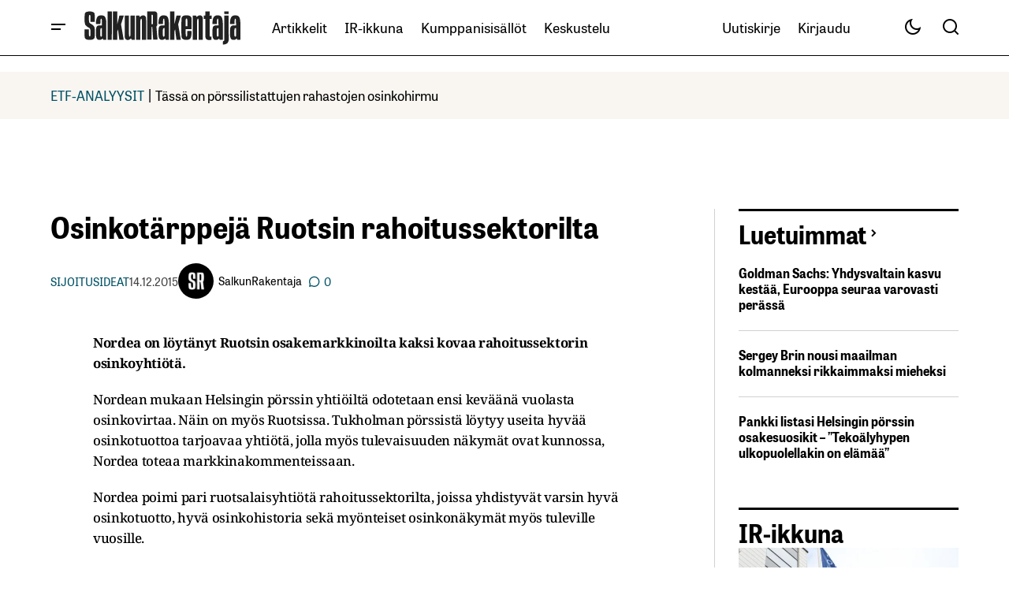

--- FILE ---
content_type: text/html; charset=utf-8
request_url: https://www.google.com/recaptcha/api2/aframe
body_size: 267
content:
<!DOCTYPE HTML><html><head><meta http-equiv="content-type" content="text/html; charset=UTF-8"></head><body><script nonce="IN3Ra73eNm07dDo_dDNXXQ">/** Anti-fraud and anti-abuse applications only. See google.com/recaptcha */ try{var clients={'sodar':'https://pagead2.googlesyndication.com/pagead/sodar?'};window.addEventListener("message",function(a){try{if(a.source===window.parent){var b=JSON.parse(a.data);var c=clients[b['id']];if(c){var d=document.createElement('img');d.src=c+b['params']+'&rc='+(localStorage.getItem("rc::a")?sessionStorage.getItem("rc::b"):"");window.document.body.appendChild(d);sessionStorage.setItem("rc::e",parseInt(sessionStorage.getItem("rc::e")||0)+1);localStorage.setItem("rc::h",'1768977443938');}}}catch(b){}});window.parent.postMessage("_grecaptcha_ready", "*");}catch(b){}</script></body></html>

--- FILE ---
content_type: image/svg+xml
request_url: https://www.salkunrakentaja.fi/wp-content/uploads/2023/02/SalkunRakentaja-perus-SVG-022025.svg
body_size: 4115
content:
<?xml version="1.0" encoding="UTF-8"?>
<svg xmlns="http://www.w3.org/2000/svg" xmlns:xlink="http://www.w3.org/1999/xlink" width="325px" height="70px" viewBox="0 0 325 70" version="1.1">
<g id="surface1">
<path style=" stroke:none;fill-rule:nonzero;fill:rgb(13.333334%,13.333334%,13.333334%);fill-opacity:1;" d="M 132.03125 2.265625 L 145.835938 2.265625 L 148.058594 2.582031 L 149.964844 3.53125 L 151.234375 4.960938 L 151.867188 6.863281 L 152.027344 14.628906 L 151.867188 29.847656 L 151.234375 31.589844 L 150.28125 32.703125 L 150.4375 35.871094 L 152.34375 56.957031 L 152.503906 59.492188 L 143.617188 59.492188 L 143.457031 58.699219 L 142.820312 50.296875 L 142.027344 38.25 L 141.710938 33.96875 L 140.125 33.96875 L 140.125 59.332031 L 139.964844 59.492188 L 131.398438 59.492188 L 131.238281 59.175781 L 131.078125 3.691406 L 131.238281 2.421875 Z M 140.441406 9.238281 L 140.125 9.398438 L 139.964844 24.457031 L 139.964844 28.261719 L 142.1875 28.261719 L 142.664062 27.945312 L 142.980469 26.996094 L 143.140625 22.398438 L 143.140625 16.214844 L 142.980469 10.984375 L 142.503906 9.558594 L 141.871094 9.238281 Z M 140.441406 9.238281 "/>
<path style=" stroke:none;fill-rule:nonzero;fill:rgb(13.333334%,13.333334%,13.333334%);fill-opacity:1;" d="M 9.996094 2.582031 L 15.394531 2.582031 L 17.933594 3.058594 L 19.679688 3.691406 L 21.105469 4.644531 L 22.21875 5.910156 L 22.691406 7.179688 L 22.851562 8.128906 L 23.011719 11.777344 L 23.011719 23.507812 L 22.851562 23.664062 L 14.28125 23.664062 L 14.125 22.554688 L 14.125 17.007812 L 13.964844 10.984375 L 13.328125 9.558594 L 13.171875 9.398438 L 12.0625 9.398438 L 11.425781 10.03125 L 11.265625 10.351562 L 11.109375 12.726562 L 11.109375 20.496094 L 11.425781 23.664062 L 11.902344 24.933594 L 12.695312 25.886719 L 14.28125 26.996094 L 17.296875 28.738281 L 19.519531 30.324219 L 21.105469 31.910156 L 22.058594 33.492188 L 22.691406 35.871094 L 23.011719 38.410156 L 23.167969 41.261719 L 23.167969 48.238281 L 22.851562 54.734375 L 22.375 56.320312 L 21.421875 57.589844 L 19.996094 58.539062 L 18.40625 59.175781 L 16.027344 59.648438 L 14.601562 59.808594 L 10.15625 59.808594 L 6.984375 59.332031 L 5.078125 58.539062 L 3.808594 57.589844 L 2.855469 56.320312 L 2.378906 55.210938 L 2.222656 54.261719 L 2.0625 48.871094 L 2.0625 38.566406 L 10.789062 38.566406 L 11.109375 50.140625 L 11.425781 52.199219 L 12.21875 52.992188 L 13.011719 52.992188 L 13.804688 52.042969 L 13.964844 51.40625 L 14.125 49.1875 L 14.125 42.6875 L 13.964844 39.675781 L 13.488281 37.773438 L 12.855469 36.824219 L 11.425781 35.554688 L 8.09375 33.652344 L 5.554688 31.75 L 4.445312 30.640625 L 3.492188 29.214844 L 2.855469 27.46875 L 2.222656 23.824219 L 2.0625 21.605469 L 2.0625 13.996094 L 2.378906 7.972656 L 2.855469 6.386719 L 3.648438 5.117188 L 4.285156 4.324219 L 6.507812 3.214844 L 8.726562 2.742188 Z M 9.996094 2.582031 "/>
<path style=" stroke:none;fill-rule:nonzero;fill:rgb(12.941177%,12.941177%,12.941177%);fill-opacity:1;" d="M 60.777344 2.421875 L 69.347656 2.421875 L 69.507812 2.582031 L 69.507812 10.03125 L 69.347656 27.3125 L 69.1875 27.628906 L 69.664062 27.628906 L 70.300781 25.09375 L 72.839844 14.789062 L 73.792969 10.984375 L 74.109375 10.824219 L 82.679688 10.824219 L 82.835938 11.140625 L 79.820312 20.335938 L 77.601562 27.3125 L 77.28125 28.105469 L 77.441406 29.53125 L 79.027344 38.726562 L 81.726562 54.101562 L 82.679688 59.492188 L 82.519531 59.648438 L 73.949219 59.648438 L 73.632812 59.332031 L 71.410156 41.578125 L 71.09375 39.199219 L 70.933594 38.882812 L 69.984375 41.421875 L 69.664062 42.371094 L 69.507812 44.589844 L 69.507812 59.492188 L 69.347656 59.648438 L 60.9375 59.648438 L 60.621094 59.492188 L 60.621094 2.582031 Z M 60.777344 2.421875 "/>
<path style=" stroke:none;fill-rule:nonzero;fill:rgb(12.941177%,12.941177%,12.941177%);fill-opacity:1;" d="M 178.527344 2.421875 L 187.097656 2.421875 L 187.257812 2.582031 L 187.257812 12.886719 L 187.097656 27.628906 L 187.574219 27.152344 L 189.796875 18.277344 L 191.382812 11.617188 L 191.859375 10.824219 L 200.585938 10.824219 L 200.269531 12.25 L 197.414062 20.972656 L 195.347656 27.46875 L 195.03125 28.261719 L 195.191406 29.371094 L 197.730469 43.957031 L 200.109375 57.429688 L 200.425781 59.492188 L 200.269531 59.648438 L 191.699219 59.648438 L 191.382812 58.859375 L 189.953125 47.761719 L 189 39.675781 L 188.84375 38.882812 L 188.523438 39.199219 L 187.414062 42.371094 L 187.257812 44.113281 L 187.257812 59.492188 L 187.097656 59.648438 L 178.527344 59.648438 L 178.367188 20.652344 L 178.367188 2.582031 Z M 178.527344 2.421875 "/>
<path style=" stroke:none;fill-rule:nonzero;fill:rgb(12.941177%,12.941177%,12.941177%);fill-opacity:1;" d="M 238.988281 10.351562 L 241.050781 10.351562 L 242.796875 10.984375 L 244.226562 12.09375 L 245.179688 13.519531 L 245.65625 14.945312 L 245.8125 15.898438 L 245.972656 18.433594 L 245.972656 59.492188 L 245.8125 59.648438 L 237.402344 59.648438 L 237.242188 59.492188 L 237.085938 20.179688 L 236.765625 17.640625 L 236.132812 17.007812 L 235.339844 17.324219 L 234.863281 17.957031 L 234.226562 20.179688 L 234.070312 59.492188 L 233.910156 59.648438 L 225.34375 59.648438 L 225.183594 59.492188 L 225.183594 10.824219 L 231.6875 10.824219 L 232.007812 11.140625 L 232.800781 13.519531 L 232.800781 13.835938 L 234.070312 12.726562 L 236.132812 11.300781 L 237.5625 10.667969 Z M 238.988281 10.351562 "/>
<path style=" stroke:none;fill-rule:nonzero;fill:rgb(14.509805%,14.509805%,14.509805%);fill-opacity:1;" d="M 84.898438 10.824219 L 93.3125 10.824219 L 93.46875 10.984375 L 93.628906 50.296875 L 93.945312 52.515625 L 94.261719 53.152344 L 95.375 53.308594 L 96.007812 52.992188 L 96.644531 49.664062 L 96.800781 48.238281 L 96.800781 11.140625 L 96.960938 10.824219 L 105.53125 10.824219 L 105.6875 10.984375 L 105.6875 59.492188 L 105.53125 59.648438 L 99.339844 59.648438 L 98.707031 58.699219 L 98.070312 57.273438 L 98.070312 56.957031 L 97.117188 57.589844 L 95.054688 59.015625 L 93.152344 59.808594 L 91.566406 60.125 L 89.660156 59.96875 L 87.914062 59.332031 L 86.488281 58.222656 L 85.695312 57.113281 L 85.058594 54.894531 L 84.898438 52.359375 L 84.742188 42.53125 L 84.742188 12.25 Z M 84.898438 10.824219 "/>
<path style=" stroke:none;fill-rule:nonzero;fill:rgb(14.117648%,14.117648%,14.117648%);fill-opacity:1;" d="M 121.558594 10.507812 L 124.253906 10.507812 L 125.84375 10.984375 L 126.792969 11.617188 L 127.90625 12.886719 L 128.539062 14.472656 L 128.859375 16.054688 L 129.015625 21.128906 L 129.015625 59.492188 L 128.859375 59.648438 L 120.445312 59.648438 L 120.289062 59.492188 L 120.128906 19.703125 L 119.8125 17.800781 L 119.496094 17.167969 L 118.226562 17.167969 L 117.90625 17.800781 L 117.273438 20.335938 L 117.113281 21.761719 L 116.957031 59.648438 L 108.386719 59.648438 L 108.226562 59.492188 L 108.226562 10.984375 L 108.386719 10.824219 L 114.734375 10.824219 L 115.367188 12.410156 L 115.84375 13.679688 L 116.480469 13.363281 L 117.589844 12.25 L 119.8125 10.984375 Z M 121.558594 10.507812 "/>
<path style=" stroke:none;fill-rule:nonzero;fill:rgb(13.333334%,13.333334%,13.333334%);fill-opacity:1;" d="M 311.511719 10.351562 L 314.210938 10.351562 L 316.90625 10.824219 L 319.128906 11.933594 L 320.238281 12.886719 L 321.351562 14.628906 L 322.300781 17.167969 L 322.9375 20.496094 L 323.253906 23.984375 L 323.414062 30.007812 L 323.414062 59.332031 L 322.9375 59.648438 L 316.90625 59.648438 L 316.273438 58.222656 L 315.796875 57.113281 L 314.683594 58.066406 L 313.414062 59.015625 L 311.828125 59.648438 L 310.875 59.808594 L 307.859375 59.808594 L 305.957031 59.332031 L 304.527344 58.382812 L 303.578125 57.113281 L 302.78125 55.210938 L 302.308594 53.152344 L 301.988281 49.820312 L 301.832031 45.859375 L 301.832031 43.480469 L 302.148438 38.726562 L 302.464844 36.03125 L 303.101562 34.128906 L 304.054688 32.542969 L 305.320312 31.433594 L 306.75 30.957031 L 307.542969 30.800781 L 314.367188 30.800781 L 314.210938 20.8125 L 313.890625 18.277344 L 313.257812 17.007812 L 312.144531 17.007812 L 311.828125 17.800781 L 311.511719 19.226562 L 311.195312 26.519531 L 311.035156 27.945312 L 304.847656 27.945312 L 301.988281 27.789062 L 301.832031 27.628906 L 301.988281 24.140625 L 302.308594 20.652344 L 303.101562 17.167969 L 304.210938 14.628906 L 305.164062 13.203125 L 305.957031 12.410156 L 306.75 11.777344 L 308.335938 10.984375 L 310.082031 10.507812 Z M 313.890625 36.03125 L 312.464844 36.1875 L 311.671875 36.824219 L 311.351562 37.617188 L 310.875 40.785156 L 310.875 49.664062 L 311.351562 52.359375 L 311.828125 53.152344 L 312.304688 53.46875 L 313.257812 53.308594 L 314.210938 52.515625 L 314.367188 52.199219 L 314.367188 36.1875 Z M 313.890625 36.03125 "/>
<path style=" stroke:none;fill-rule:nonzero;fill:rgb(12.941177%,12.941177%,12.941177%);fill-opacity:1;" d="M 34.753906 10.351562 L 38.085938 10.351562 L 40.941406 10.984375 L 42.53125 11.777344 L 43.640625 12.726562 L 44.75 14.3125 L 45.703125 16.691406 L 46.335938 19.703125 L 46.65625 22.082031 L 46.8125 25.09375 L 46.8125 59.492188 L 46.65625 59.648438 L 40.464844 59.648438 L 39.832031 58.382812 L 39.515625 56.957031 L 37.769531 58.382812 L 36.179688 59.332031 L 34.4375 59.808594 L 31.261719 59.808594 L 29.359375 59.332031 L 27.929688 58.222656 L 26.976562 56.957031 L 26.34375 55.371094 L 25.707031 52.199219 L 25.550781 50.140625 L 25.550781 40.945312 L 25.707031 37.773438 L 26.5 34.285156 L 27.296875 32.859375 L 27.929688 32.066406 L 29.199219 31.273438 L 31.101562 30.800781 L 37.925781 30.800781 L 37.609375 19.542969 L 37.292969 17.800781 L 36.976562 17.167969 L 36.023438 17.007812 L 35.546875 17.484375 L 35.070312 19.226562 L 34.914062 20.652344 L 34.59375 27.945312 L 26.023438 27.945312 L 25.550781 27.789062 L 25.550781 24.457031 L 25.707031 21.761719 L 26.5 17.640625 L 27.453125 15.105469 L 28.5625 13.363281 L 29.992188 11.933594 L 32.214844 10.824219 Z M 36.179688 36.1875 L 35.546875 36.507812 L 34.914062 37.457031 L 34.59375 39.519531 L 34.4375 43.164062 L 34.4375 47.917969 L 34.59375 51.089844 L 34.914062 52.515625 L 35.546875 53.308594 L 36.5 53.46875 L 37.769531 52.515625 L 37.925781 52.042969 L 37.925781 36.1875 Z M 36.179688 36.1875 "/>
<path style=" stroke:none;fill-rule:nonzero;fill:rgb(12.941177%,12.941177%,12.941177%);fill-opacity:1;" d="M 275.171875 10.351562 L 278.027344 10.351562 L 280.566406 10.824219 L 282.152344 11.460938 L 283.421875 12.410156 L 284.691406 13.835938 L 285.644531 15.898438 L 286.4375 18.910156 L 286.914062 23.03125 L 287.074219 25.726562 L 287.074219 59.492188 L 286.914062 59.648438 L 280.726562 59.648438 L 280.25 58.859375 L 279.613281 57.273438 L 279.613281 56.957031 L 278.820312 57.75 L 277.390625 58.859375 L 275.488281 59.648438 L 274.695312 59.808594 L 271.519531 59.808594 L 270.09375 59.492188 L 268.664062 58.699219 L 267.394531 57.273438 L 266.761719 55.847656 L 266.125 53.46875 L 265.648438 48.710938 L 265.648438 41.738281 L 266.125 36.507812 L 266.761719 34.285156 L 267.394531 33.019531 L 268.347656 31.910156 L 269.933594 31.117188 L 271.363281 30.800781 L 278.1875 30.800781 L 278.027344 22.238281 L 277.710938 18.59375 L 277.234375 17.007812 L 276.125 17.007812 L 275.488281 18.117188 L 275.328125 18.75 L 275.171875 20.8125 L 275.011719 24.933594 L 274.851562 27.789062 L 274.695312 27.945312 L 269.617188 27.945312 L 265.648438 27.789062 L 265.648438 25.886719 L 266.125 20.335938 L 267.078125 16.53125 L 268.347656 13.996094 L 269.457031 12.570312 L 271.046875 11.460938 L 272.472656 10.824219 L 273.742188 10.507812 Z M 277.390625 36.03125 L 275.964844 36.347656 L 275.328125 36.980469 L 274.851562 39.199219 L 274.695312 40.152344 L 274.695312 50.296875 L 275.171875 52.515625 L 275.488281 53.152344 L 276.125 53.46875 L 277.074219 53.308594 L 278.027344 52.515625 L 278.1875 52.042969 L 278.1875 36.1875 Z M 277.390625 36.03125 "/>
<path style=" stroke:none;fill-rule:nonzero;fill:rgb(12.941177%,12.941177%,12.941177%);fill-opacity:1;" d="M 163.769531 10.351562 L 166.945312 10.351562 L 169.324219 10.824219 L 171.226562 11.617188 L 172.816406 13.042969 L 173.925781 14.789062 L 174.71875 16.847656 L 175.511719 20.972656 L 175.828125 26.203125 L 175.828125 59.492188 L 175.671875 59.648438 L 169.484375 59.648438 L 169.007812 58.859375 L 168.371094 57.113281 L 167.738281 57.429688 L 166.945312 58.222656 L 165.515625 59.175781 L 163.453125 59.808594 L 160.277344 59.808594 L 158.851562 59.492188 L 157.421875 58.699219 L 156.152344 57.273438 L 155.359375 55.371094 L 154.882812 53.46875 L 154.40625 48.710938 L 154.40625 41.578125 L 154.722656 38.089844 L 155.042969 35.714844 L 155.835938 33.492188 L 156.945312 32.066406 L 158.214844 31.273438 L 160.121094 30.800781 L 166.945312 30.800781 L 166.785156 21.921875 L 166.46875 18.75 L 165.992188 17.167969 L 165.832031 17.007812 L 164.878906 17.007812 L 164.40625 17.640625 L 164.085938 18.910156 L 163.769531 23.03125 L 163.609375 26.675781 L 163.453125 27.945312 L 158.53125 27.945312 L 154.40625 27.789062 L 154.40625 25.566406 L 154.882812 20.496094 L 155.359375 18.117188 L 156.152344 15.738281 L 157.261719 13.679688 L 158.53125 12.25 L 160.753906 10.984375 L 162.5 10.507812 Z M 165.832031 36.03125 L 164.722656 36.347656 L 164.085938 36.980469 L 163.609375 38.882812 L 163.453125 39.992188 L 163.453125 50.457031 L 163.929688 52.515625 L 164.40625 53.308594 L 165.355469 53.46875 L 166.46875 52.832031 L 166.945312 51.882812 L 166.945312 36.1875 L 166.785156 36.03125 Z M 165.832031 36.03125 "/>
<path style=" stroke:none;fill-rule:nonzero;fill:rgb(12.941177%,12.941177%,12.941177%);fill-opacity:1;" d="M 209.789062 10.351562 L 214.710938 10.351562 L 217.40625 10.824219 L 219.3125 11.617188 L 220.738281 12.570312 L 221.691406 13.679688 L 222.484375 15.582031 L 222.644531 17.324219 L 222.644531 38.089844 L 210.425781 38.089844 L 210.582031 45.859375 L 210.742188 50.457031 L 211.21875 52.675781 L 211.535156 53.152344 L 212.488281 53.308594 L 213.121094 52.832031 L 213.597656 50.613281 L 213.757812 48.710938 L 213.914062 42.53125 L 214.074219 41.894531 L 217.882812 41.894531 L 222.644531 42.054688 L 222.644531 47.128906 L 222.328125 50.457031 L 221.851562 53.152344 L 221.058594 55.527344 L 219.945312 57.273438 L 218.519531 58.539062 L 216.613281 59.332031 L 214.234375 59.808594 L 209.632812 59.808594 L 207.726562 59.492188 L 205.503906 58.699219 L 203.917969 57.589844 L 202.964844 56.480469 L 202.171875 54.734375 L 202.015625 54.101562 L 201.695312 46.335938 L 201.539062 39.199219 L 201.539062 29.53125 L 201.855469 19.386719 L 202.015625 15.898438 L 202.492188 14.3125 L 203.441406 12.886719 L 204.871094 11.777344 L 206.140625 11.140625 L 208.519531 10.507812 Z M 211.695312 16.847656 L 211.058594 17.640625 L 210.582031 19.226562 L 210.425781 22.871094 L 210.425781 32.226562 L 210.582031 32.382812 L 213.914062 32.382812 L 214.074219 31.273438 L 214.074219 24.300781 L 213.914062 20.496094 L 213.597656 18.117188 L 213.121094 17.167969 L 212.804688 16.847656 Z M 211.695312 16.847656 "/>
<path style=" stroke:none;fill-rule:nonzero;fill:rgb(12.941177%,12.941177%,12.941177%);fill-opacity:1;" d="M 251.050781 2.421875 L 259.777344 2.421875 L 259.9375 2.582031 L 259.9375 7.019531 L 259.777344 10.824219 L 263.902344 10.824219 L 264.0625 10.984375 L 264.0625 17.324219 L 263.746094 17.484375 L 260.09375 17.484375 L 259.9375 21.761719 L 259.9375 50.296875 L 260.09375 52.042969 L 260.414062 52.992188 L 261.523438 53.308594 L 262.632812 53.308594 L 263.585938 53.152344 L 263.746094 53.308594 L 263.746094 59.332031 L 263.429688 59.648438 L 260.570312 60.125 L 256.761719 60.125 L 255.175781 59.648438 L 253.429688 58.699219 L 252.320312 57.429688 L 251.683594 56.164062 L 251.207031 54.261719 L 251.050781 53.152344 L 250.890625 17.484375 L 248.035156 17.484375 L 247.875 17.324219 L 247.875 12.570312 L 248.035156 10.824219 L 250.734375 10.824219 L 250.890625 10.507812 Z M 251.050781 2.421875 "/>
<path style=" stroke:none;fill-rule:nonzero;fill:rgb(12.941177%,12.941177%,12.941177%);fill-opacity:1;" d="M 290.40625 10.824219 L 298.976562 10.824219 L 299.132812 10.984375 L 299.292969 60.441406 L 298.339844 63.773438 L 297.546875 65.199219 L 296.117188 66.785156 L 294.691406 67.734375 L 292.785156 68.527344 L 290.085938 69.160156 L 287.546875 69.320312 L 287.390625 69.160156 L 287.390625 62.820312 L 288.976562 62.1875 L 289.769531 61.550781 L 290.246094 60.761719 L 290.246094 10.984375 Z M 290.40625 10.824219 "/>
<path style=" stroke:none;fill-rule:nonzero;fill:rgb(12.54902%,12.54902%,12.54902%);fill-opacity:1;" d="M 49.828125 2.421875 L 58.238281 2.421875 L 58.398438 3.691406 L 58.238281 59.492188 L 58.082031 59.648438 L 49.828125 59.648438 L 49.671875 59.492188 L 49.671875 2.582031 Z M 49.828125 2.421875 "/>
<path style=" stroke:none;fill-rule:nonzero;fill:rgb(13.333334%,13.333334%,13.333334%);fill-opacity:1;" d="M 290.40625 2.421875 L 298.976562 2.421875 L 299.132812 2.582031 L 299.132812 7.65625 L 290.40625 7.65625 L 290.246094 6.703125 L 290.246094 2.582031 Z M 290.40625 2.421875 "/>
</g>
</svg>
